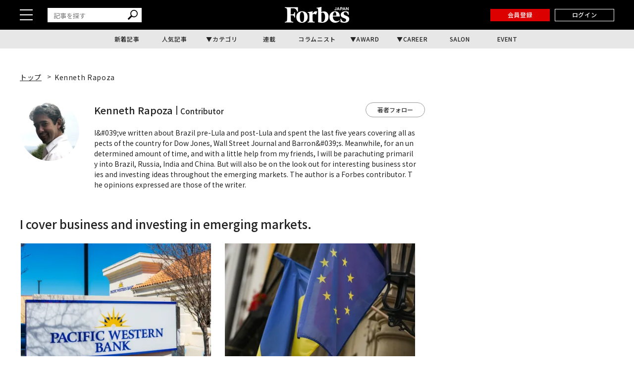

--- FILE ---
content_type: application/javascript
request_url: https://static.forbesjapan.com/asset/frontend/dist/functions-standard-author.bundle.js?20260124073208
body_size: 1334
content:
const BUTTON_FAVORITE_FOLLOW_CLASS=".js-favorite-author",BUTTON_FAVORITE_ARTICLE_CLASS=".js-favorite-article",MSG_FOLLOW="著者フォロー",MSG_UNFOLLOW="著者フォロー済",MSG_SAVE="記事を保存",MSG_UNSAVE="記事を保存済み",storageMember={get:function(e){let t={};if(localStorage.hasOwnProperty(e)){const r=localStorage.getItem(e);this.isJson(r)&&(t=JSON.parse(r))}return t},set:function(e,t){localStorage.setItem(e,JSON.stringify(t))},remove:function(e){localStorage.removeItem(e)},has:function(e){return localStorage.hasOwnProperty(e)},makeData:function(){const e=new Date;return{register_at:Math.ceil(e.getTime()/1e3),memo:""}},isJson:function(e){try{JSON.parse(e)}catch(e){return!1}return!0},isLogin:function(){if(localStorage.hasOwnProperty(NS_MEMBER)){const e=this.get(NS_MEMBER),t=e[KEY_MEMBER_KEY],r=e[KEY_MEMBER_TOKEN],a=e[KEY_MEMBER_TIME];if(t&&r&&a)return!0}return!1}};function addViewedList(e){if(void 0===e)return!1;if(!storageMember.isLogin()){let t=storageMember.get(NS_ARTICLE_LIST);const r=Object.values(t);return r.length>0&&r[0].register_at<WALL_DELETE_DATE&&(storageMember.remove(NS_ARTICLE_LIST),t={}),t[e]=storageMember.makeData(),storageMember.set(NS_ARTICLE_LIST,t),!0}$.ajax({url:"/ajax/saveHistory/"+e,type:"POST",cache:!1}).done((function(e,t,r){})).fail((function(e,t,r){console.log(r)}))}function changeFavoriteAuthorBtnText(){const e=$(BUTTON_FAVORITE_FOLLOW_CLASS);$.ajax({url:"/ajax/getSaveAuthor",type:"POST",cache:!1}).done((function(t,r,a){if(t.isError)alert(t.errors);else if(t.authorList){let r={};$.each(JSON.parse(t.authorList.value),(function(e,t){r[t.id]=t.id}));for(let t=0;t<e.length;++t){let a=$(e[t]),o=r.hasOwnProperty(a.attr("data-author_id"));o?a.addClass("done"):a.removeClass("done"),a.text(o?MSG_UNFOLLOW:MSG_FOLLOW)}}})).fail((function(e,t,r){console.log(r)}))}function changeFavoriteArticleBtnText(){const e=$(BUTTON_FAVORITE_ARTICLE_CLASS);$.ajax({url:"/ajax/getSaveArticle",type:"POST",cache:!1}).done((function(t,r,a){if(t.isError)alert(t.errors);else if(t.articleList){let r={};$.each(JSON.parse(t.articleList.value),(function(e,t){r[t.id]=t.id}));for(let t=0;t<e.length;++t){let a=$(e[t]),o=r.hasOwnProperty(a.attr("data-article_id"));o?a.addClass("done"):a.removeClass("done"),a.text(o?MSG_UNSAVE:MSG_SAVE)}}})).fail((function(e,t,r){console.log(r)}))}function loadArticleWall(e,t){const r=window.innerWidth>DEVICE_BREAK_POINT,a=e,o=storageMember.isLogin();let n=!1;if((o||(n="string"==typeof new URLSearchParams(location.search).get("login"),!n))&&!o&&(r||a)){const e=storageMember.get(NS_ARTICLE_LIST),r=Object.keys(e).length;WALL_LIMIT<r&&($(".article-wall"+t).show(),$(".article-wall-wrap"+t).addClass("wall-active"))}}function articleMemberRendered(e){addViewedList(e),changeFavoriteAuthorBtnText(),changeFavoriteArticleBtnText()}$(document).on("click",BUTTON_FAVORITE_FOLLOW_CLASS,(function(){const e=$(this),t=e.attr("data-author_id");e.attr("data-article_id");if(void 0!==$(BUTTON_FAVORITE_FOLLOW_CLASS).attr("disabled"))return!1;if(!storageMember.isLogin()){const e={};return e[t]=storageMember.makeData(),storageMember.set(NS_AUTHOR,e),window.location.href="/auth/login",!0}if(e.text()===MSG_FOLLOW)url="/ajax/saveAuthor/"+t;else{if(e.text()!==MSG_UNFOLLOW)return console.log("テキストが不正です"),!1;url="/ajax/deleteAuthor/"+t}$(BUTTON_FAVORITE_FOLLOW_CLASS).prop("disabled",!0),$.ajax({url:url,type:"POST",cache:!1}).done((function(t,r,a){t.isError?alert(t.errors):(e.text()===MSG_FOLLOW?(e.text(MSG_UNFOLLOW),e.addClass("done")):(e.text(MSG_FOLLOW),e.removeClass("done")),setTimeout((function(){$(BUTTON_FAVORITE_FOLLOW_CLASS).prop("disabled",!1)}),5e3))})).fail((function(e,t,r){console.log(r),alert(r),$(BUTTON_FAVORITE_FOLLOW_CLASS).prop("disabled",!1)}))})),$(document).on("click",BUTTON_FAVORITE_ARTICLE_CLASS,(function(){const e=$(this),t=e.attr("data-article_id");if(void 0!==$(BUTTON_FAVORITE_ARTICLE_CLASS).attr("disabled"))return!1;if(!storageMember.isLogin()){const e={};return e[t]=storageMember.makeData(),storageMember.set(NS_ARTICLE,e),window.location.href="/auth/login",!0}if(e.text()===MSG_SAVE)url="/ajax/saveArticle/"+t;else{if(e.text()!==MSG_UNSAVE)return console.log("テキストが不正です"),!1;url="/ajax/deleteArticle/"+t}$(BUTTON_FAVORITE_ARTICLE_CLASS).prop("disabled",!0),$.ajax({url:url,type:"POST",cache:!1}).done((function(t,r,a){t.isError?alert(t.errors):(e.text()===MSG_SAVE?(e.text(MSG_UNSAVE),e.addClass("done")):(e.text(MSG_SAVE),e.removeClass("done")),setTimeout((function(){$(BUTTON_FAVORITE_ARTICLE_CLASS).prop("disabled",!1)}),5e3))})).fail((function(e,t,r){console.log(r),alert(r),$(BUTTON_FAVORITE_ARTICLE_CLASS).prop("disabled",!1)}))}));

--- FILE ---
content_type: application/javascript; charset=utf-8
request_url: https://fundingchoicesmessages.google.com/f/AGSKWxXNLJpoYdKHuP-q7FJxtuUMpAAzAAxg0SsGd_P1lp0G6NEI9XChf4d6xeUorQnhXYchFMm8gyvsl56t5vcKsUHk9xsCWKreJyrF9Q92dKqvq4n0-7ogxrpUDZRqtFQa5MW-vOu5U3cI6uLXC707eRtvh-fb2XPjGDU2m3OtNeSS4kwPvYN_8Yyw2ETh/_-NewAd./300x250ads./tabunder/pop..org/ads_/content_ad.
body_size: -1288
content:
window['5b0bc93d-d534-4e00-9f62-61850dabafe8'] = true;